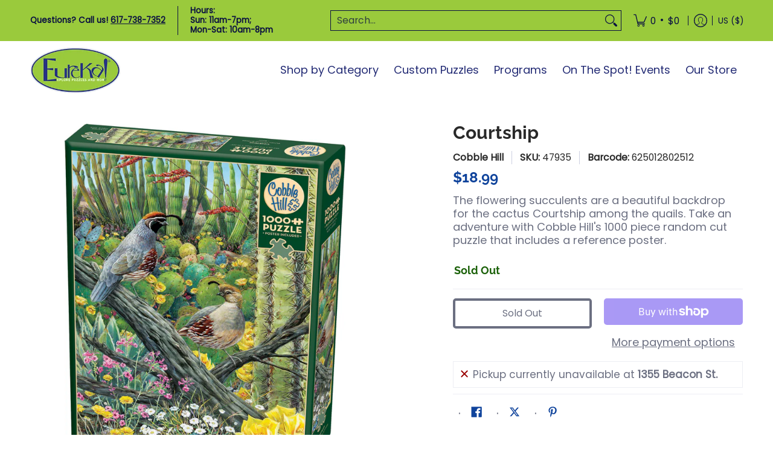

--- FILE ---
content_type: text/javascript; charset=utf-8
request_url: https://eurekapuzzles.com/products/courtship.js
body_size: 201
content:
{"id":6829653295177,"title":"Courtship","handle":"courtship","description":"\u003cp\u003eThe flowering succulents are a beautiful backdrop for the cactus Courtship among the quails. Take an adventure with Cobble Hill's 1000 piece random cut puzzle that includes a reference poster.\u003c\/p\u003e","published_at":"2022-09-06T19:59:59-04:00","created_at":"2022-09-06T19:59:59-04:00","vendor":"Cobble Hill","type":"Jigsaw","tags":["Age_8^Adult","amazon: yes","collection: adult jigsaw","collection: jigsaws","Manufacturer_Cobble Hill","Piece Count_09^1000","Theme_Animals"],"price":1899,"price_min":1899,"price_max":1899,"available":false,"price_varies":false,"compare_at_price":0,"compare_at_price_min":0,"compare_at_price_max":0,"compare_at_price_varies":false,"variants":[{"id":40207581642825,"title":"Default Title","option1":"Default Title","option2":null,"option3":null,"sku":"47935","requires_shipping":true,"taxable":true,"featured_image":null,"available":false,"name":"Courtship","public_title":null,"options":["Default Title"],"price":1899,"weight":771,"compare_at_price":0,"inventory_management":"shopify","barcode":"625012802512","requires_selling_plan":false,"selling_plan_allocations":[]}],"images":["\/\/cdn.shopify.com\/s\/files\/1\/0034\/6521\/6073\/products\/outs80251.jpg?v=1740176418"],"featured_image":"\/\/cdn.shopify.com\/s\/files\/1\/0034\/6521\/6073\/products\/outs80251.jpg?v=1740176418","options":[{"name":"Title","position":1,"values":["Default Title"]}],"url":"\/products\/courtship","media":[{"alt":"Cobble Hill Jigsaw Puzzle titled 'Courtship' featuring vibrant artwork of two quail birds amidst colorful flowers and cacti in a lush landscape. The puzzle includes 1000 pieces and comes with a poster.","id":22061793149001,"position":1,"preview_image":{"aspect_ratio":0.803,"height":1500,"width":1204,"src":"https:\/\/cdn.shopify.com\/s\/files\/1\/0034\/6521\/6073\/products\/outs80251.jpg?v=1740176418"},"aspect_ratio":0.803,"height":1500,"media_type":"image","src":"https:\/\/cdn.shopify.com\/s\/files\/1\/0034\/6521\/6073\/products\/outs80251.jpg?v=1740176418","width":1204}],"requires_selling_plan":false,"selling_plan_groups":[]}